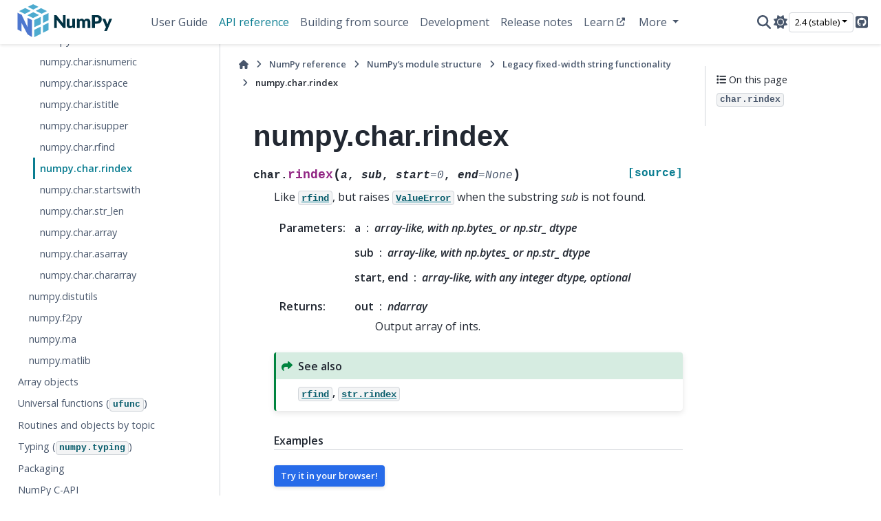

--- FILE ---
content_type: text/html; charset=utf-8
request_url: https://numpy.org/doc/stable/reference/generated/numpy.char.rindex.html
body_size: 6775
content:

<!DOCTYPE html>


<html lang="en" data-content_root="../../" data-theme="light">

  <head>
    <meta charset="utf-8" />
    <meta name="viewport" content="width=device-width, initial-scale=1.0" /><meta name="viewport" content="width=device-width, initial-scale=1" />

    <title>numpy.char.rindex &#8212; NumPy v2.4 Manual</title>
  
  
  
  <script data-cfasync="false">
    document.documentElement.dataset.mode = localStorage.getItem("mode") || "light";
    document.documentElement.dataset.theme = localStorage.getItem("theme") || "light";
  </script>
  <!--
    this give us a css class that will be invisible only if js is disabled
  -->
  <noscript>
    <style>
      .pst-js-only { display: none !important; }

    </style>
  </noscript>
  
  <!-- Loaded before other Sphinx assets -->
  <link href="../../_static/styles/theme.css?digest=8878045cc6db502f8baf" rel="stylesheet" />
<link href="../../_static/styles/pydata-sphinx-theme.css?digest=8878045cc6db502f8baf" rel="stylesheet" />

    <link rel="stylesheet" type="text/css" href="../../_static/pygments.css?v=8f2a1f02" />
    <link rel="stylesheet" type="text/css" href="../../_static/graphviz.css?v=eafc0fe6" />
    <link rel="stylesheet" type="text/css" href="../../_static/plot_directive.css" />
    <link rel="stylesheet" type="text/css" href="../../_static/copybutton.css?v=76b2166b" />
    <link rel="stylesheet" type="text/css" href="https://fonts.googleapis.com/css?family=Vibur" />
    <link rel="stylesheet" type="text/css" href="../../_static/jupyterlite_sphinx.css?v=8ee2c72c" />
    <link rel="stylesheet" type="text/css" href="../../_static/sphinx-design.min.css?v=95c83b7e" />
    <link rel="stylesheet" type="text/css" href="../../_static/numpy.css?v=e8edb4a7" />
  
  <!-- So that users can add custom icons -->
  <script src="../../_static/scripts/fontawesome.js?digest=8878045cc6db502f8baf"></script>
  <!-- Pre-loaded scripts that we'll load fully later -->
  <link rel="preload" as="script" href="../../_static/scripts/bootstrap.js?digest=8878045cc6db502f8baf" />
<link rel="preload" as="script" href="../../_static/scripts/pydata-sphinx-theme.js?digest=8878045cc6db502f8baf" />

    <script src="../../_static/documentation_options.js?v=90807eb0"></script>
    <script src="../../_static/doctools.js?v=888ff710"></script>
    <script src="../../_static/sphinx_highlight.js?v=dc90522c"></script>
    <script src="../../_static/clipboard.min.js?v=a7894cd8"></script>
    <script src="../../_static/copybutton.js?v=30646c52"></script>
    <script src="../../_static/jupyterlite_sphinx.js?v=96e329c5"></script>
    <script src="../../_static/design-tabs.js?v=f930bc37"></script>
    <script data-domain="numpy.org/doc/stable/" defer="defer" src="https://views.scientific-python.org/js/script.js"></script>
    <script>DOCUMENTATION_OPTIONS.pagename = 'reference/generated/numpy.char.rindex';</script>
    <script>
        DOCUMENTATION_OPTIONS.theme_version = '0.16.1';
        DOCUMENTATION_OPTIONS.theme_switcher_json_url = 'https://numpy.org/doc/_static/versions.json';
        DOCUMENTATION_OPTIONS.theme_switcher_version_match = '2.4';
        DOCUMENTATION_OPTIONS.show_version_warning_banner =
            true;
        </script>
    <link rel="icon" href="../../_static/favicon.ico"/>
    <link rel="index" title="Index" href="../../genindex.html" />
    <link rel="search" title="Search" href="../../search.html" />
    <link rel="next" title="numpy.char.startswith" href="numpy.char.startswith.html" />
    <link rel="prev" title="numpy.char.rfind" href="numpy.char.rfind.html" />
  <meta name="viewport" content="width=device-width, initial-scale=1"/>
  <meta name="docsearch:language" content="en"/>
  <meta name="docsearch:version" content="2.4" />
    <meta name="docbuild:last-update" content="Dec 21, 2025"/>
  </head>
  
  
  <body data-bs-spy="scroll" data-bs-target=".bd-toc-nav" data-offset="180" data-bs-root-margin="0px 0px -60%" data-default-mode="light">

  
  
  <div id="pst-skip-link" class="skip-link d-print-none"><a href="#main-content">Skip to main content</a></div>
  
  <div id="pst-scroll-pixel-helper"></div>
  
  <button type="button" class="btn rounded-pill" id="pst-back-to-top">
    <i class="fa-solid fa-arrow-up"></i>Back to top</button>

  
  <dialog id="pst-search-dialog">
    
<form class="bd-search d-flex align-items-center"
      action="../../search.html"
      method="get">
  <i class="fa-solid fa-magnifying-glass"></i>
  <input type="search"
         class="form-control"
         name="q"
         placeholder="Search the docs ..."
         aria-label="Search the docs ..."
         autocomplete="off"
         autocorrect="off"
         autocapitalize="off"
         spellcheck="false"/>
  <span class="search-button__kbd-shortcut"><kbd class="kbd-shortcut__modifier">Ctrl</kbd>+<kbd>K</kbd></span>
</form>
  </dialog>

  <div class="pst-async-banner-revealer d-none">
  <aside id="bd-header-version-warning" class="d-none d-print-none" aria-label="Version warning"></aside>
</div>

  
    <header class="bd-header navbar navbar-expand-lg bd-navbar d-print-none">
<div class="bd-header__inner bd-page-width">
  <button class="pst-navbar-icon sidebar-toggle primary-toggle" aria-label="Site navigation">
    <span class="fa-solid fa-bars"></span>
  </button>
  
  
  <div class="col-lg-3 navbar-header-items__start">
    
      <div class="navbar-item">

  
    
  

<a class="navbar-brand logo" href="../../index.html">
  
  
  
  
  
    
    
    
    <img src="../../_static/numpylogo.svg" class="logo__image only-light" alt="NumPy v2.4 Manual - Home"/>
    <img src="../../_static/numpylogo_dark.svg" class="logo__image only-dark pst-js-only" alt="NumPy v2.4 Manual - Home"/>
  
  
</a></div>
    
  </div>
  
  <div class="col-lg-9 navbar-header-items">
    
    <div class="me-auto navbar-header-items__center">
      
        <div class="navbar-item">
<nav>
  <ul class="bd-navbar-elements navbar-nav">
    
<li class="nav-item ">
  <a class="nav-link nav-internal" href="../../user/index.html">
    User Guide
  </a>
</li>


<li class="nav-item current active">
  <a class="nav-link nav-internal" href="../index.html">
    API reference
  </a>
</li>


<li class="nav-item ">
  <a class="nav-link nav-internal" href="../../building/index.html">
    Building from source
  </a>
</li>


<li class="nav-item ">
  <a class="nav-link nav-internal" href="../../dev/index.html">
    Development
  </a>
</li>


<li class="nav-item ">
  <a class="nav-link nav-internal" href="../../release.html">
    Release notes
  </a>
</li>


<li class="nav-item ">
  <a class="nav-link nav-external" href="https://numpy.org/numpy-tutorials/">
    Learn
  </a>
</li>

            <li class="nav-item dropdown">
                <button class="btn dropdown-toggle nav-item" type="button"
                data-bs-toggle="dropdown" aria-expanded="false"
                aria-controls="pst-nav-more-links">
                    More
                </button>
                <ul id="pst-nav-more-links" class="dropdown-menu">
                    
<li class=" ">
  <a class="nav-link dropdown-item nav-external" href="https://numpy.org/neps">
    NEPs
  </a>
</li>

                </ul>
            </li>
            
  </ul>
</nav></div>
      
    </div>
    
    
    <div class="navbar-header-items__end">
      
      
        <div class="navbar-item">

<button class="btn btn-sm pst-navbar-icon search-button search-button__button pst-js-only" title="Search" aria-label="Search" data-bs-placement="bottom" data-bs-toggle="tooltip">
    <i class="fa-solid fa-magnifying-glass fa-lg"></i>
</button></div>
      
        <div class="navbar-item">

<button class="btn btn-sm nav-link pst-navbar-icon theme-switch-button pst-js-only" aria-label="Color mode" data-bs-title="Color mode"  data-bs-placement="bottom" data-bs-toggle="tooltip">
  <i class="theme-switch fa-solid fa-sun                fa-lg" data-mode="light" title="Light"></i>
  <i class="theme-switch fa-solid fa-moon               fa-lg" data-mode="dark"  title="Dark"></i>
  <i class="theme-switch fa-solid fa-circle-half-stroke fa-lg" data-mode="auto"  title="System Settings"></i>
</button></div>
      
        <div class="navbar-item">
<div class="version-switcher__container dropdown pst-js-only">
  <button id="pst-version-switcher-button-2"
    type="button"
    class="version-switcher__button btn btn-sm dropdown-toggle"
    data-bs-toggle="dropdown"
    aria-haspopup="listbox"
    aria-controls="pst-version-switcher-list-2"
    aria-label="Version switcher list"
  >
    Choose version  <!-- this text may get changed later by javascript -->
    <span class="caret"></span>
  </button>
  <div id="pst-version-switcher-list-2"
    class="version-switcher__menu dropdown-menu list-group-flush py-0"
    role="listbox" aria-labelledby="pst-version-switcher-button-2">
    <!-- dropdown will be populated by javascript on page load -->
  </div>
</div></div>
      
        <div class="navbar-item"><ul class="navbar-icon-links"
    aria-label="Icon Links">
        <li class="nav-item">
          
          
          
          
          
          
          
          
          <a href="https://github.com/numpy/numpy" title="GitHub" class="nav-link pst-navbar-icon" rel="noopener" target="_blank" data-bs-toggle="tooltip" data-bs-placement="bottom"><i class="fa-brands fa-square-github fa-lg" aria-hidden="true"></i>
            <span class="sr-only">GitHub</span></a>
        </li>
</ul></div>
      
    </div>
    
  </div>
  
  

  
    <button class="pst-navbar-icon sidebar-toggle secondary-toggle" aria-label="On this page">
      <span class="fa-solid fa-outdent"></span>
    </button>
  
</div>

    </header>
  

  <div class="bd-container">
    <div class="bd-container__inner bd-page-width">
      
      
      
      <dialog id="pst-primary-sidebar-modal"></dialog>
      <div id="pst-primary-sidebar" class="bd-sidebar-primary bd-sidebar">
        

  
  <div class="sidebar-header-items sidebar-primary__section">
    
    
      <div class="sidebar-header-items__center">
        
          
          
            <div class="navbar-item">
<nav>
  <ul class="bd-navbar-elements navbar-nav">
    
<li class="nav-item ">
  <a class="nav-link nav-internal" href="../../user/index.html">
    User Guide
  </a>
</li>


<li class="nav-item current active">
  <a class="nav-link nav-internal" href="../index.html">
    API reference
  </a>
</li>


<li class="nav-item ">
  <a class="nav-link nav-internal" href="../../building/index.html">
    Building from source
  </a>
</li>


<li class="nav-item ">
  <a class="nav-link nav-internal" href="../../dev/index.html">
    Development
  </a>
</li>


<li class="nav-item ">
  <a class="nav-link nav-internal" href="../../release.html">
    Release notes
  </a>
</li>


<li class="nav-item ">
  <a class="nav-link nav-external" href="https://numpy.org/numpy-tutorials/">
    Learn
  </a>
</li>


<li class="nav-item ">
  <a class="nav-link nav-external" href="https://numpy.org/neps">
    NEPs
  </a>
</li>

  </ul>
</nav></div>
          
        
      </div>
    
    
    
      <div class="sidebar-header-items__end">
        
          <div class="navbar-item">

<button class="btn btn-sm pst-navbar-icon search-button search-button__button pst-js-only" title="Search" aria-label="Search" data-bs-placement="bottom" data-bs-toggle="tooltip">
    <i class="fa-solid fa-magnifying-glass fa-lg"></i>
</button></div>
        
          <div class="navbar-item">

<button class="btn btn-sm nav-link pst-navbar-icon theme-switch-button pst-js-only" aria-label="Color mode" data-bs-title="Color mode"  data-bs-placement="bottom" data-bs-toggle="tooltip">
  <i class="theme-switch fa-solid fa-sun                fa-lg" data-mode="light" title="Light"></i>
  <i class="theme-switch fa-solid fa-moon               fa-lg" data-mode="dark"  title="Dark"></i>
  <i class="theme-switch fa-solid fa-circle-half-stroke fa-lg" data-mode="auto"  title="System Settings"></i>
</button></div>
        
          <div class="navbar-item">
<div class="version-switcher__container dropdown pst-js-only">
  <button id="pst-version-switcher-button-3"
    type="button"
    class="version-switcher__button btn btn-sm dropdown-toggle"
    data-bs-toggle="dropdown"
    aria-haspopup="listbox"
    aria-controls="pst-version-switcher-list-3"
    aria-label="Version switcher list"
  >
    Choose version  <!-- this text may get changed later by javascript -->
    <span class="caret"></span>
  </button>
  <div id="pst-version-switcher-list-3"
    class="version-switcher__menu dropdown-menu list-group-flush py-0"
    role="listbox" aria-labelledby="pst-version-switcher-button-3">
    <!-- dropdown will be populated by javascript on page load -->
  </div>
</div></div>
        
          <div class="navbar-item"><ul class="navbar-icon-links"
    aria-label="Icon Links">
        <li class="nav-item">
          
          
          
          
          
          
          
          
          <a href="https://github.com/numpy/numpy" title="GitHub" class="nav-link pst-navbar-icon" rel="noopener" target="_blank" data-bs-toggle="tooltip" data-bs-placement="bottom"><i class="fa-brands fa-square-github fa-lg" aria-hidden="true"></i>
            <span class="sr-only">GitHub</span></a>
        </li>
</ul></div>
        
      </div>
    
  </div>
  
    <div class="sidebar-primary-items__start sidebar-primary__section">
        <div class="sidebar-primary-item">
<nav class="bd-docs-nav bd-links"
     aria-label="Section Navigation">
  <p class="bd-links__title" role="heading" aria-level="1">Section Navigation</p>
  <div class="bd-toc-item navbar-nav"><ul class="current nav bd-sidenav">
<li class="toctree-l1 current active has-children"><a class="reference internal" href="../module_structure.html">NumPy’s module structure</a><details open="open"><summary><span class="toctree-toggle" role="presentation"><i class="fa-solid fa-chevron-down"></i></span></summary><ul class="current">
<li class="toctree-l2"><a class="reference internal" href="../routines.exceptions.html">numpy.exceptions</a></li>
<li class="toctree-l2"><a class="reference internal" href="../routines.fft.html">numpy.fft</a></li>
<li class="toctree-l2"><a class="reference internal" href="../routines.linalg.html">numpy.linalg</a></li>
<li class="toctree-l2"><a class="reference internal" href="../routines.polynomials-package.html">numpy.polynomial</a></li>
<li class="toctree-l2"><a class="reference internal" href="../random/index.html">numpy.random</a></li>
<li class="toctree-l2"><a class="reference internal" href="../routines.strings.html">numpy.strings</a></li>
<li class="toctree-l2"><a class="reference internal" href="../routines.testing.html">numpy.testing</a></li>
<li class="toctree-l2"><a class="reference internal" href="../typing.html">numpy.typing</a></li>
<li class="toctree-l2"><a class="reference internal" href="../routines.ctypeslib.html">numpy.ctypeslib</a></li>
<li class="toctree-l2"><a class="reference internal" href="../routines.dtypes.html">numpy.dtypes</a></li>
<li class="toctree-l2"><a class="reference internal" href="../routines.emath.html">numpy.emath</a></li>
<li class="toctree-l2"><a class="reference internal" href="../routines.lib.html">numpy.lib</a></li>
<li class="toctree-l2"><a class="reference internal" href="../routines.rec.html">numpy.rec</a></li>
<li class="toctree-l2"><a class="reference internal" href="../routines.version.html">numpy.version</a></li>
<li class="toctree-l2 current active has-children"><a class="reference internal" href="../routines.char.html">numpy.char</a><details open="open"><summary><span class="toctree-toggle" role="presentation"><i class="fa-solid fa-chevron-down"></i></span></summary><ul class="current">
<li class="toctree-l3"><a class="reference internal" href="numpy.char.add.html">numpy.char.add</a></li>
<li class="toctree-l3"><a class="reference internal" href="numpy.char.multiply.html">numpy.char.multiply</a></li>
<li class="toctree-l3"><a class="reference internal" href="numpy.char.mod.html">numpy.char.mod</a></li>
<li class="toctree-l3"><a class="reference internal" href="numpy.char.capitalize.html">numpy.char.capitalize</a></li>
<li class="toctree-l3"><a class="reference internal" href="numpy.char.center.html">numpy.char.center</a></li>
<li class="toctree-l3"><a class="reference internal" href="numpy.char.decode.html">numpy.char.decode</a></li>
<li class="toctree-l3"><a class="reference internal" href="numpy.char.encode.html">numpy.char.encode</a></li>
<li class="toctree-l3"><a class="reference internal" href="numpy.char.expandtabs.html">numpy.char.expandtabs</a></li>
<li class="toctree-l3"><a class="reference internal" href="numpy.char.join.html">numpy.char.join</a></li>
<li class="toctree-l3"><a class="reference internal" href="numpy.char.ljust.html">numpy.char.ljust</a></li>
<li class="toctree-l3"><a class="reference internal" href="numpy.char.lower.html">numpy.char.lower</a></li>
<li class="toctree-l3"><a class="reference internal" href="numpy.char.lstrip.html">numpy.char.lstrip</a></li>
<li class="toctree-l3"><a class="reference internal" href="numpy.char.partition.html">numpy.char.partition</a></li>
<li class="toctree-l3"><a class="reference internal" href="numpy.char.replace.html">numpy.char.replace</a></li>
<li class="toctree-l3"><a class="reference internal" href="numpy.char.rjust.html">numpy.char.rjust</a></li>
<li class="toctree-l3"><a class="reference internal" href="numpy.char.rpartition.html">numpy.char.rpartition</a></li>
<li class="toctree-l3"><a class="reference internal" href="numpy.char.rsplit.html">numpy.char.rsplit</a></li>
<li class="toctree-l3"><a class="reference internal" href="numpy.char.rstrip.html">numpy.char.rstrip</a></li>
<li class="toctree-l3"><a class="reference internal" href="numpy.char.split.html">numpy.char.split</a></li>
<li class="toctree-l3"><a class="reference internal" href="numpy.char.splitlines.html">numpy.char.splitlines</a></li>
<li class="toctree-l3"><a class="reference internal" href="numpy.char.strip.html">numpy.char.strip</a></li>
<li class="toctree-l3"><a class="reference internal" href="numpy.char.swapcase.html">numpy.char.swapcase</a></li>
<li class="toctree-l3"><a class="reference internal" href="numpy.char.title.html">numpy.char.title</a></li>
<li class="toctree-l3"><a class="reference internal" href="numpy.char.translate.html">numpy.char.translate</a></li>
<li class="toctree-l3"><a class="reference internal" href="numpy.char.upper.html">numpy.char.upper</a></li>
<li class="toctree-l3"><a class="reference internal" href="numpy.char.zfill.html">numpy.char.zfill</a></li>
<li class="toctree-l3"><a class="reference internal" href="numpy.char.equal.html">numpy.char.equal</a></li>
<li class="toctree-l3"><a class="reference internal" href="numpy.char.not_equal.html">numpy.char.not_equal</a></li>
<li class="toctree-l3"><a class="reference internal" href="numpy.char.greater_equal.html">numpy.char.greater_equal</a></li>
<li class="toctree-l3"><a class="reference internal" href="numpy.char.less_equal.html">numpy.char.less_equal</a></li>
<li class="toctree-l3"><a class="reference internal" href="numpy.char.greater.html">numpy.char.greater</a></li>
<li class="toctree-l3"><a class="reference internal" href="numpy.char.less.html">numpy.char.less</a></li>
<li class="toctree-l3"><a class="reference internal" href="numpy.char.compare_chararrays.html">numpy.char.compare_chararrays</a></li>
<li class="toctree-l3"><a class="reference internal" href="numpy.char.count.html">numpy.char.count</a></li>
<li class="toctree-l3"><a class="reference internal" href="numpy.char.endswith.html">numpy.char.endswith</a></li>
<li class="toctree-l3"><a class="reference internal" href="numpy.char.find.html">numpy.char.find</a></li>
<li class="toctree-l3"><a class="reference internal" href="numpy.char.index.html">numpy.char.index</a></li>
<li class="toctree-l3"><a class="reference internal" href="numpy.char.isalpha.html">numpy.char.isalpha</a></li>
<li class="toctree-l3"><a class="reference internal" href="numpy.char.isalnum.html">numpy.char.isalnum</a></li>
<li class="toctree-l3"><a class="reference internal" href="numpy.char.isdecimal.html">numpy.char.isdecimal</a></li>
<li class="toctree-l3"><a class="reference internal" href="numpy.char.isdigit.html">numpy.char.isdigit</a></li>
<li class="toctree-l3"><a class="reference internal" href="numpy.char.islower.html">numpy.char.islower</a></li>
<li class="toctree-l3"><a class="reference internal" href="numpy.char.isnumeric.html">numpy.char.isnumeric</a></li>
<li class="toctree-l3"><a class="reference internal" href="numpy.char.isspace.html">numpy.char.isspace</a></li>
<li class="toctree-l3"><a class="reference internal" href="numpy.char.istitle.html">numpy.char.istitle</a></li>
<li class="toctree-l3"><a class="reference internal" href="numpy.char.isupper.html">numpy.char.isupper</a></li>
<li class="toctree-l3"><a class="reference internal" href="numpy.char.rfind.html">numpy.char.rfind</a></li>
<li class="toctree-l3 current active"><a class="current reference internal" href="#">numpy.char.rindex</a></li>
<li class="toctree-l3"><a class="reference internal" href="numpy.char.startswith.html">numpy.char.startswith</a></li>
<li class="toctree-l3"><a class="reference internal" href="numpy.char.str_len.html">numpy.char.str_len</a></li>
<li class="toctree-l3"><a class="reference internal" href="numpy.char.array.html">numpy.char.array</a></li>
<li class="toctree-l3"><a class="reference internal" href="numpy.char.asarray.html">numpy.char.asarray</a></li>
<li class="toctree-l3"><a class="reference internal" href="numpy.char.chararray.html">numpy.char.chararray</a></li>
</ul>
</details></li>
<li class="toctree-l2"><a class="reference internal" href="../distutils.html">numpy.distutils</a></li>
<li class="toctree-l2"><a class="reference internal" href="../../f2py/index.html">numpy.f2py</a></li>
<li class="toctree-l2"><a class="reference internal" href="../routines.ma.html">numpy.ma</a></li>
<li class="toctree-l2"><a class="reference internal" href="../routines.matlib.html">numpy.matlib</a></li>
</ul>
</details></li>
</ul>
<ul class="nav bd-sidenav">
<li class="toctree-l1"><a class="reference internal" href="../arrays.html">Array objects</a></li>
</ul>
<ul class="nav bd-sidenav">
<li class="toctree-l1"><a class="reference internal" href="../ufuncs.html">Universal functions (<code class="xref py py-class docutils literal notranslate"><span class="pre">ufunc</span></code>)</a></li>
</ul>
<ul class="nav bd-sidenav">
<li class="toctree-l1"><a class="reference internal" href="../routines.html">Routines and objects by topic</a></li>
</ul>
<ul class="nav bd-sidenav">
<li class="toctree-l1"><a class="reference internal" href="../typing.html">Typing (<code class="xref py py-mod docutils literal notranslate"><span class="pre">numpy.typing</span></code>)</a></li>
<li class="toctree-l1"><a class="reference internal" href="../distutils.html">Packaging</a></li>
</ul>
<ul class="nav bd-sidenav">
<li class="toctree-l1"><a class="reference internal" href="../c-api/index.html">NumPy C-API</a></li>
</ul>
<ul class="nav bd-sidenav">
<li class="toctree-l1"><a class="reference internal" href="../array_api.html">Array API standard compatibility</a></li>
<li class="toctree-l1"><a class="reference internal" href="../simd/index.html">CPU/SIMD optimizations</a></li>
<li class="toctree-l1"><a class="reference internal" href="../thread_safety.html">Thread Safety</a></li>
<li class="toctree-l1"><a class="reference internal" href="../global_state.html">Global Configuration Options</a></li>
<li class="toctree-l1"><a class="reference internal" href="../security.html">NumPy security</a></li>
<li class="toctree-l1"><a class="reference internal" href="../testing.html">Testing guidelines</a></li>
<li class="toctree-l1"><a class="reference internal" href="../distutils_status_migration.html">Status of <code class="docutils literal notranslate"><span class="pre">numpy.distutils</span></code> and migration advice</a></li>
<li class="toctree-l1"><a class="reference internal" href="../distutils_guide.html"><code class="docutils literal notranslate"><span class="pre">numpy.distutils</span></code> user guide</a></li>
<li class="toctree-l1"><a class="reference internal" href="../swig.html">NumPy and SWIG</a></li>
</ul>
</div>
</nav></div>
    </div>
  
  
  <div class="sidebar-primary-items__end sidebar-primary__section">
      <div class="sidebar-primary-item">
<div id="ethical-ad-placement"
      class="flat"
      data-ea-publisher="readthedocs"
      data-ea-type="readthedocs-sidebar"
      data-ea-manual="true">
</div></div>
  </div>


      </div>
      
      <main id="main-content" class="bd-main" role="main">
        
        
          <div class="bd-content">
            <div class="bd-article-container">
              
              <div class="bd-header-article d-print-none">
<div class="header-article-items header-article__inner">
  
    <div class="header-article-items__start">
      
        <div class="header-article-item">

<nav aria-label="Breadcrumb" class="d-print-none">
  <ul class="bd-breadcrumbs">
    
    <li class="breadcrumb-item breadcrumb-home">
      <a href="../../index.html" class="nav-link" aria-label="Home">
        <i class="fa-solid fa-home"></i>
      </a>
    </li>
    
    <li class="breadcrumb-item"><a href="../index.html" class="nav-link">NumPy reference</a></li>
    
    
    <li class="breadcrumb-item"><a href="../module_structure.html" class="nav-link">NumPy’s module structure</a></li>
    
    
    <li class="breadcrumb-item"><a href="../routines.char.html" class="nav-link">Legacy fixed-width string functionality</a></li>
    
    <li class="breadcrumb-item active" aria-current="page"><span class="ellipsis">numpy.char.rindex</span></li>
  </ul>
</nav>
</div>
      
    </div>
  
  
</div>
</div>
              
              
              
                
<div id="searchbox"></div>
                <article class="bd-article">
                  
  <section id="numpy-char-rindex">
<h1>numpy.char.rindex<a class="headerlink" href="#numpy-char-rindex" title="Link to this heading">#</a></h1>
<dl class="py function">
<dt class="sig sig-object py" id="numpy.char.rindex">
<span class="sig-prename descclassname"><span class="pre">char.</span></span><span class="sig-name descname"><span class="pre">rindex</span></span><span class="sig-paren">(</span><em class="sig-param"><span class="n"><span class="pre">a</span></span></em>, <em class="sig-param"><span class="n"><span class="pre">sub</span></span></em>, <em class="sig-param"><span class="n"><span class="pre">start</span></span><span class="o"><span class="pre">=</span></span><span class="default_value"><span class="pre">0</span></span></em>, <em class="sig-param"><span class="n"><span class="pre">end</span></span><span class="o"><span class="pre">=</span></span><span class="default_value"><span class="pre">None</span></span></em><span class="sig-paren">)</span><a class="reference external" href="https://github.com/numpy/numpy/blob/v2.4.0/numpy/_core/strings.py#L370-L401"><span class="viewcode-link"><span class="pre">[source]</span></span></a><a class="headerlink" href="#numpy.char.rindex" title="Link to this definition">#</a></dt>
<dd><p>Like <a class="reference internal" href="numpy.char.rfind.html#numpy.char.rfind" title="numpy.char.rfind"><code class="xref py py-obj docutils literal notranslate"><span class="pre">rfind</span></code></a>, but raises <a class="reference external" href="https://docs.python.org/3/library/exceptions.html#ValueError" title="(in Python v3.14)"><code class="xref py py-exc docutils literal notranslate"><span class="pre">ValueError</span></code></a> when the substring <em class="xref py py-obj">sub</em> is
not found.</p>
<dl class="field-list">
<dt class="field-odd">Parameters<span class="colon">:</span></dt>
<dd class="field-odd"><dl>
<dt><strong>a</strong><span class="classifier">array-like, with <em class="xref py py-obj">np.bytes_</em> or <em class="xref py py-obj">np.str_</em> dtype</span></dt><dd></dd>
<dt><strong>sub</strong><span class="classifier">array-like, with <em class="xref py py-obj">np.bytes_</em> or <em class="xref py py-obj">np.str_</em> dtype</span></dt><dd></dd>
<dt><strong>start, end</strong><span class="classifier">array-like, with any integer dtype, optional</span></dt><dd></dd>
</dl>
</dd>
<dt class="field-even">Returns<span class="colon">:</span></dt>
<dd class="field-even"><dl class="simple">
<dt><strong>out</strong><span class="classifier">ndarray</span></dt><dd><p>Output array of ints.</p>
</dd>
</dl>
</dd>
</dl>
<div class="admonition seealso">
<p class="admonition-title">See also</p>
<dl class="simple">
<dt><a class="reference internal" href="numpy.char.rfind.html#numpy.char.rfind" title="numpy.char.rfind"><code class="xref py py-obj docutils literal notranslate"><span class="pre">rfind</span></code></a>, <a class="reference external" href="https://docs.python.org/3/library/stdtypes.html#str.rindex" title="(in Python v3.14)"><code class="xref py py-obj docutils literal notranslate"><span class="pre">str.rindex</span></code></a></dt><dd></dd>
</dl>
</div>
<p class="rubric">Examples</p>
<div class="try_examples_outer_container docutils container" id="d045dd5e-1d39-4810-97c7-85cd6b5206d3">
<div class="try_examples_button_container"><button class="try_examples_button" onclick="window.tryExamplesShowIframe('d045dd5e-1d39-4810-97c7-85cd6b5206d3','ccec255f-71d5-4923-8719-ed929d5b1a86','36cef560-3fe7-4a2c-8cd9-1daa116059fb','../../lite/tree/../notebooks/index.html?path=6162a47e_ef3b_41ed_bf6a_278d734eb4e3.ipynb','None')">Try it in your browser!</button></div><div class="try_examples_content docutils container">
<div class="doctest highlight-default notranslate"><div class="highlight"><pre><span></span><span class="gp">&gt;&gt;&gt; </span><span class="n">a</span> <span class="o">=</span> <span class="n">np</span><span class="o">.</span><span class="n">array</span><span class="p">([</span><span class="s2">&quot;Computer Science&quot;</span><span class="p">])</span>
<span class="gp">&gt;&gt;&gt; </span><span class="n">np</span><span class="o">.</span><span class="n">strings</span><span class="o">.</span><span class="n">rindex</span><span class="p">(</span><span class="n">a</span><span class="p">,</span> <span class="s2">&quot;Science&quot;</span><span class="p">,</span> <span class="n">start</span><span class="o">=</span><span class="mi">0</span><span class="p">,</span> <span class="n">end</span><span class="o">=</span><span class="kc">None</span><span class="p">)</span>
<span class="go">array([9])</span>
</pre></div>
</div>
</div>
</div>
<div id="36cef560-3fe7-4a2c-8cd9-1daa116059fb" class="try_examples_outer_iframe  hidden"><div class="try_examples_button_container"><button class="try_examples_button" onclick="window.tryExamplesHideIframe('d045dd5e-1d39-4810-97c7-85cd6b5206d3','36cef560-3fe7-4a2c-8cd9-1daa116059fb')">Go Back</button><button class="try_examples_button" onclick="window.openInNewTab('d045dd5e-1d39-4810-97c7-85cd6b5206d3','36cef560-3fe7-4a2c-8cd9-1daa116059fb')">Open In Tab</button></div><div id="ccec255f-71d5-4923-8719-ed929d5b1a86" class="jupyterlite_sphinx_iframe_container"></div></div><script>document.addEventListener("DOMContentLoaded", function() {window.loadTryExamplesConfig("../../try_examples.json");});</script></dd></dl>

</section>


                </article>
              
              
              
              
              
                <footer class="prev-next-footer d-print-none">
                  
<div class="prev-next-area">
    <a class="left-prev"
       href="numpy.char.rfind.html"
       title="previous page">
      <i class="fa-solid fa-angle-left"></i>
      <div class="prev-next-info">
        <p class="prev-next-subtitle">previous</p>
        <p class="prev-next-title">numpy.char.rfind</p>
      </div>
    </a>
    <a class="right-next"
       href="numpy.char.startswith.html"
       title="next page">
      <div class="prev-next-info">
        <p class="prev-next-subtitle">next</p>
        <p class="prev-next-title">numpy.char.startswith</p>
      </div>
      <i class="fa-solid fa-angle-right"></i>
    </a>
</div>
                </footer>
              
            </div>
            
            
              
                <dialog id="pst-secondary-sidebar-modal"></dialog>
                <div id="pst-secondary-sidebar" class="bd-sidebar-secondary bd-toc"><div class="sidebar-secondary-items sidebar-secondary__inner">


  <div class="sidebar-secondary-item">
<div
    id="pst-page-navigation-heading-2"
    class="page-toc tocsection onthispage">
    <i class="fa-solid fa-list"></i> On this page
  </div>
  <nav class="bd-toc-nav page-toc" aria-labelledby="pst-page-navigation-heading-2">
    <ul class="visible nav section-nav flex-column">
<li class="toc-h2 nav-item toc-entry"><a class="reference internal nav-link" href="#numpy.char.rindex"><code class="docutils literal notranslate"><span class="pre">char.rindex</span></code></a></li>
</ul>
  </nav></div>

</div></div>
              
            
          </div>
          <footer class="bd-footer-content">
            
          </footer>
        
      </main>
    </div>
  </div>
  
  <!-- Scripts loaded after <body> so the DOM is not blocked -->
  <script defer src="../../_static/scripts/bootstrap.js?digest=8878045cc6db502f8baf"></script>
<script defer src="../../_static/scripts/pydata-sphinx-theme.js?digest=8878045cc6db502f8baf"></script>

  <footer class="bd-footer">
<div class="bd-footer__inner bd-page-width">
  
    <div class="footer-items__start">
      
        <div class="footer-item">

  <p class="copyright">
    
      © Copyright 2008-2025, NumPy Developers.
      <br/>
    
  </p>
</div>
      
        <div class="footer-item">

  <p class="sphinx-version">
    Created using <a href="https://www.sphinx-doc.org/">Sphinx</a> 7.2.6.
    <br/>
  </p>
</div>
      
    </div>
  
  
  
    <div class="footer-items__end">
      
        <div class="footer-item">
<p class="theme-version">
  <!-- # L10n: Setting the PST URL as an argument as this does not need to be localized -->
  Built with the <a href="https://pydata-sphinx-theme.readthedocs.io/en/stable/index.html">PyData Sphinx Theme</a> 0.16.1.
</p></div>
      
    </div>
  
</div>

  </footer>
  <script defer src="https://static.cloudflareinsights.com/beacon.min.js/vcd15cbe7772f49c399c6a5babf22c1241717689176015" integrity="sha512-ZpsOmlRQV6y907TI0dKBHq9Md29nnaEIPlkf84rnaERnq6zvWvPUqr2ft8M1aS28oN72PdrCzSjY4U6VaAw1EQ==" data-cf-beacon='{"version":"2024.11.0","token":"f02b77b6fbcf4229aa0f4247afbdad50","r":1,"server_timing":{"name":{"cfCacheStatus":true,"cfEdge":true,"cfExtPri":true,"cfL4":true,"cfOrigin":true,"cfSpeedBrain":true},"location_startswith":null}}' crossorigin="anonymous"></script>
</body>
</html>

--- FILE ---
content_type: image/svg+xml
request_url: https://numpy.org/doc/stable/_static/numpylogo_dark.svg
body_size: 2083
content:
<?xml version="1.0" standalone="no"?>
<!DOCTYPE svg PUBLIC "-//W3C//DTD SVG 1.1//EN" "http://www.w3.org/Graphics/SVG/1.1/DTD/svg11.dtd">
<!--Generator: Xara Designer (www.xara.com), SVG filter version: 6.4.0.3-->
<svg fill="none" fill-rule="evenodd" stroke="black" stroke-width="0.501" stroke-linejoin="bevel" stroke-miterlimit="10" font-family="Times New Roman" font-size="16" style="font-variant-ligatures:none" xmlns:xlink="http://www.w3.org/1999/xlink" xmlns="http://www.w3.org/2000/svg" version="1.1" overflow="visible" width="255.845pt" height="123.322pt" viewBox="0 -123.322 255.845 123.322">
 <defs>
	</defs>
 <g id="Layer 1" transform="scale(1 -1)">
  <path d="M 107.188,79.018 C 107.386,78.994 107.58,78.94 107.762,78.859 C 107.941,78.774 108.106,78.663 108.252,78.529 C 108.44,78.349 108.616,78.158 108.78,77.955 L 123.492,59.358 C 123.432,59.95 123.393,60.531 123.364,61.088 C 123.336,61.644 123.322,62.176 123.322,62.672 L 123.322,79.079 L 129.655,79.079 L 129.655,48.109 L 125.913,48.109 C 125.433,48.095 124.956,48.182 124.513,48.364 C 124.073,48.581 123.693,48.902 123.407,49.3 L 108.801,67.73 C 108.847,67.195 108.879,66.667 108.907,66.149 C 108.936,65.632 108.953,65.146 108.953,64.692 L 108.953,48.091 L 102.616,48.091 L 102.616,79.079 L 106.398,79.079 C 106.662,79.076 106.926,79.056 107.188,79.018 Z" fill="#fafafa" stroke="none" stroke-width="0.354" fill-rule="nonzero" stroke-linejoin="miter" marker-start="none" marker-end="none"/>
  <path d="M 138.934,70.158 L 138.934,56.172 C 138.934,55.08 139.182,54.237 139.679,53.641 C 140.233,53.023 141.04,52.693 141.869,52.748 C 142.571,52.744 143.265,52.896 143.9,53.195 C 144.571,53.52 145.191,53.943 145.739,54.45 L 145.739,70.158 L 152.328,70.158 L 152.328,48.116 L 148.249,48.116 C 147.515,48.055 146.839,48.516 146.629,49.222 L 146.228,50.498 C 145.814,50.096 145.373,49.722 144.91,49.378 C 144.455,49.046 143.966,48.763 143.453,48.531 C 142.913,48.287 142.349,48.099 141.77,47.971 C 141.128,47.831 140.473,47.763 139.817,47.769 C 138.721,47.749 137.634,47.962 136.627,48.396 C 135.723,48.797 134.92,49.395 134.277,50.147 C 133.624,50.928 133.132,51.832 132.831,52.805 C 132.495,53.893 132.33,55.026 132.342,56.165 L 132.342,70.158 Z" fill="#fafafa" stroke="none" stroke-width="0.354" fill-rule="nonzero" stroke-linejoin="miter" marker-start="none" marker-end="none"/>
  <path d="M 156.578,48.109 L 156.578,70.158 L 160.661,70.158 C 161.024,70.171 161.384,70.075 161.692,69.881 C 161.978,69.682 162.185,69.388 162.277,69.052 L 162.631,67.861 C 162.989,68.24 163.371,68.596 163.776,68.924 C 164.175,69.245 164.606,69.522 165.063,69.754 C 166.067,70.263 167.18,70.522 168.306,70.509 C 169.494,70.555 170.661,70.191 171.612,69.477 C 172.508,68.755 173.194,67.805 173.597,66.727 C 173.947,67.379 174.403,67.969 174.948,68.471 C 175.463,68.94 176.043,69.333 176.67,69.637 C 177.291,69.936 177.947,70.157 178.623,70.296 C 179.299,70.437 179.988,70.508 180.679,70.509 C 181.822,70.528 182.96,70.337 184.035,69.945 C 184.97,69.598 185.811,69.037 186.491,68.308 C 187.174,67.546 187.685,66.647 187.99,65.671 C 188.347,64.524 188.519,63.327 188.501,62.126 L 188.501,48.119 L 181.908,48.119 L 181.908,62.116 C 181.908,64.398 180.931,65.538 178.977,65.536 C 178.146,65.563 177.341,65.243 176.755,64.653 C 176.167,64.07 175.873,63.224 175.873,62.116 L 175.873,48.109 L 169.291,48.109 L 169.291,62.116 C 169.291,63.378 169.043,64.264 168.547,64.774 C 168.05,65.284 167.32,65.536 166.356,65.536 C 165.769,65.537 165.19,65.4 164.666,65.135 C 164.115,64.85 163.61,64.484 163.166,64.051 L 163.166,48.102 Z" fill="#fafafa" stroke="none" stroke-width="0.354" fill-rule="nonzero" stroke-linejoin="miter" marker-start="none" marker-end="none"/>
  <path d="M 199.516,58.462 L 199.516,48.109 L 192.332,48.109 L 192.332,79.079 L 203.255,79.079 C 205.159,79.121 207.058,78.861 208.88,78.309 C 210.302,77.874 211.618,77.15 212.747,76.183 C 213.741,75.307 214.51,74.206 214.991,72.972 C 215.476,71.697 215.716,70.342 215.699,68.977 C 215.716,67.526 215.464,66.084 214.955,64.724 C 214.472,63.453 213.692,62.316 212.68,61.407 C 211.553,60.424 210.232,59.69 208.802,59.252 C 207.007,58.695 205.135,58.429 203.255,58.462 Z M 199.516,63.881 L 203.255,63.881 C 205.127,63.881 206.474,64.324 207.296,65.221 C 208.118,66.117 208.529,67.347 208.529,68.96 C 208.538,69.619 208.43,70.274 208.21,70.895 C 208.007,71.462 207.676,71.975 207.243,72.394 C 206.774,72.832 206.215,73.162 205.605,73.362 C 204.847,73.607 204.053,73.726 203.255,73.716 L 199.516,73.716 Z" fill="#fafafa" stroke="none" stroke-width="0.354" fill-rule="nonzero" stroke-linejoin="miter" marker-start="none" marker-end="none"/>
  <path d="M 228.466,42.388 C 228.316,42.012 228.072,41.68 227.757,41.424 C 227.345,41.186 226.87,41.078 226.396,41.116 L 221.452,41.116 L 225.705,50.04 L 216.908,70.158 L 222.731,70.158 C 223.157,70.179 223.577,70.054 223.922,69.803 C 224.192,69.595 224.398,69.315 224.517,68.995 L 228.129,59.493 C 228.463,58.637 228.74,57.759 228.958,56.867 C 229.1,57.32 229.256,57.767 229.426,58.203 C 229.596,58.639 229.759,59.089 229.915,59.543 L 233.19,69.002 C 233.314,69.343 233.55,69.632 233.86,69.821 C 234.174,70.034 234.544,70.148 234.923,70.151 L 240.24,70.151 Z" fill="#fafafa" stroke="none" stroke-width="0.354" fill-rule="nonzero" stroke-linejoin="miter" marker-start="none" marker-end="none"/>
  <path d="M 46.918,89.155 L 33.759,95.797 L 19.312,88.588 L 32.83,81.801 L 46.918,89.155 Z" fill="#4dabcf" stroke="none" stroke-width="0.354" fill-rule="nonzero" stroke-linejoin="miter" marker-start="none" marker-end="none"/>
  <path d="M 52.954,86.11 L 66.752,79.142 L 52.437,71.955 L 38.898,78.752 L 52.954,86.11 Z" fill="#4dabcf" stroke="none" stroke-width="0.354" fill-rule="nonzero" stroke-linejoin="miter" marker-start="none" marker-end="none"/>
  <path d="M 71.384,95.698 L 85.561,88.588 L 72.88,82.222 L 59.054,89.197 L 71.384,95.698 Z" fill="#4dabcf" stroke="none" stroke-width="0.354" fill-rule="nonzero" stroke-linejoin="miter" marker-start="none" marker-end="none"/>
  <path d="M 65.281,98.76 L 52.518,105.161 L 39.894,98.859 L 53.046,92.228 L 65.281,98.76 Z" fill="#4dabcf" stroke="none" stroke-width="0.354" fill-rule="nonzero" stroke-linejoin="miter" marker-start="none" marker-end="none"/>
  <path d="M 55.304,43.803 L 55.304,26.386 L 70.764,34.102 L 70.75,51.526 L 55.304,43.803 Z" fill="#4dabcf" stroke="none" stroke-width="0.354" fill-rule="nonzero" stroke-linejoin="miter" marker-start="none" marker-end="none"/>
  <path d="M 70.743,57.607 L 70.725,74.847 L 55.304,67.18 L 55.304,49.934 L 70.743,57.607 Z" fill="#4dabcf" stroke="none" stroke-width="0.354" fill-rule="nonzero" stroke-linejoin="miter" marker-start="none" marker-end="none"/>
  <path d="M 89.304,60.836 L 89.304,43.352 L 76.116,36.774 L 76.105,54.177 L 89.304,60.836 Z" fill="#4dabcf" stroke="none" stroke-width="0.354" fill-rule="nonzero" stroke-linejoin="miter" marker-start="none" marker-end="none"/>
  <path d="M 89.304,66.95 L 89.304,84.083 L 76.091,77.516 L 76.102,60.241 L 89.304,66.95 Z" fill="#4dabcf" stroke="none" stroke-width="0.354" fill-rule="nonzero" stroke-linejoin="miter" marker-start="none" marker-end="none"/>
  <path d="M 49.846,67.18 L 39.433,72.419 L 39.433,49.792 C 39.433,49.792 26.695,76.892 25.518,79.327 C 25.366,79.642 24.742,79.986 24.582,80.071 C 22.286,81.269 15.594,84.657 15.594,84.657 L 15.594,44.667 L 24.852,39.705 L 24.852,60.617 C 24.852,60.617 37.452,36.402 37.583,36.136 C 37.714,35.871 38.972,33.322 40.326,32.426 C 42.123,31.231 49.839,26.592 49.839,26.592 Z" fill="#4d77cf" stroke="none" stroke-width="0.354" fill-rule="nonzero" stroke-linejoin="miter" marker-start="none" marker-end="none"/>
 </g>
</svg>
